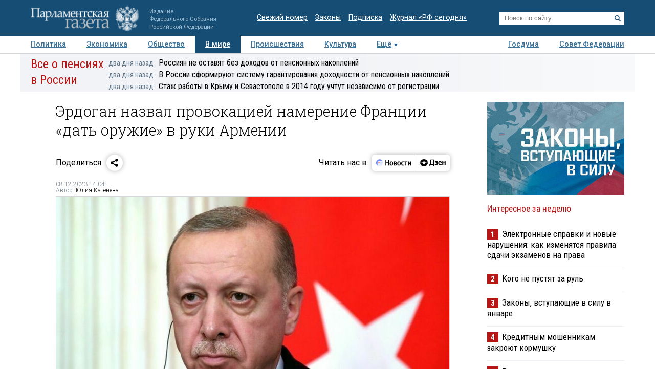

--- FILE ---
content_type: application/javascript;charset=utf-8
request_url: https://smi2.ru/data/js/97558.js
body_size: 1846
content:
function _jsload(src){var sc=document.createElement("script");sc.type="text/javascript";sc.async=true;sc.src=src;var s=document.getElementsByTagName("script")[0];s.parentNode.insertBefore(sc,s);};(function(){document.getElementById("unit_97558").innerHTML="<div class=\"container-97558\" id=\"container-97558\"> <div class=\"container-97558__header\">Новости партнеров</div> </div><style>.container-97558 { margin: 10px 0; } .container-97558__header { font-size: 15px; line-height: 1; text-align: left; border-bottom: 1px solid #000; margin-bottom: 15px; padding-bottom: 5px; } .container-97558 .list-container { font-size: 0; margin: 0 -8px; } .container-97558 .list-container-item { display: inline-block; vertical-align: top; width: 33.33333%; -webkit-box-sizing: border-box; box-sizing: border-box; margin-bottom: 16px; padding: 0 8px; } .container-97558 .list-container-item:last-child { display: none; } .container-97558__img-link { display: block; width: 100%; height: 0; padding-top: 65%; position: relative; margin-bottom: 7px; overflow: hidden; } .container-97558__img { display: block; border: none; position: absolute; top: 0px; left: 0px; right: 0px; bottom: 0px; background-repeat: no-repeat; background-position: center center; background-size: cover; -webkit-transition: -webkit-transform 0.3s; transition: -webkit-transform 0.3s; transition: transform 0.3s; transition: transform 0.3s, -webkit-transform 0.3s; will-change: transform; } .container-97558 .list-container-item:hover .container-97558__img { -webkit-transform: scale(1.05); transform: scale(1.05); } .container-97558__title-link { display: block; font-size: 15px; line-height: 1.2; color: #000; text-align: left; text-decoration: none; word-wrap: break-word; overflow: hidden; } .container-97558 .list-container-item:hover .container-97558__title-link { color: #333; } @media (max-width: 991px) { .container-97558 .list-container-item { width: 50%; } .container-97558 .list-container-item:last-child { display: inline-block; } }</style>";var cb=function(){var clickTracking = "";/** * Размер страницы (количество) загружаемых элементов * * @type {number} */ var page_size = 4; /** * Максимальное количество загружаемых страниц элементов * * @type {number} */ var max_page_count = 1; /** * Родительский элемент контейнера * * @type {HTMLElement} */ var parent_element = JsAPI.Dom.getElement("container-97558"); /** * Настройки блока * * @type {*} */ var properties = undefined; /** * Callback-функция рендера содержимого элемента * * @type {function(HTMLElement, *, number)} */ var item_content_renderer = function (parent, model, index) { JsAPI.Dom.appendChild(parent, JsAPI.Dom.createDom('div', undefined, [ JsAPI.Dom.createDom('a', { 'href': model['url'], 'target': '_blank', 'class': 'container-97558__img-link' }, JsAPI.Dom.createDom('div', { 'class': 'container-97558__img', 'style': 'background-image: url(' + model['image'] + ')' })), JsAPI.Dom.createDom('a', { 'href': model['url'], 'target': '_blank', 'class': 'container-97558__title-link' }, model['title']) ])); }; /** * Идентификатор блока * * @type {number} */ var block_id = 97558; /** * Маска требуемых параметров (полей) статей * * @type {number|undefined} */ var opt_fields = JsAPI.Dao.NewsField.TITLE | JsAPI.Dao.NewsField.IMAGE; /** * Создание list-блока */ JsAPI.Ui.ListBlock({ 'page_size': page_size, 'max_page_count': max_page_count, 'parent_element': parent_element, 'properties': properties, 'item_content_renderer': item_content_renderer, 'block_id': block_id, 'fields': opt_fields }, function (block) {}, function (reason) {});};if(!window.jsapi){window.jsapi=[];_jsload("//static.smi2.net/static/jsapi/jsapi.v5.25.25.ru_RU.js");}window.jsapi.push(cb);}());/* StatMedia */(function(w,d,c){(w[c]=w[c]||[]).push(function(){try{w.statmedia42468=new StatMedia({"id":42468,"user_id":null,"user_datetime":1768547656457,"session_id":null,"gen_datetime":1768547656458});}catch(e){}});if(!window.__statmedia){var p=d.createElement('script');p.type='text/javascript';p.async=true;p.src='https://cdnjs.smi2.ru/sm.js';var s=d.getElementsByTagName('script')[0];s.parentNode.insertBefore(p,s);}})(window,document,'__statmedia_callbacks');/* /StatMedia */

--- FILE ---
content_type: application/javascript
request_url: https://smi2.ru/counter/settings?payload=COTLAhjNwp6tvDM6JDZhZDgxMjYzLWNmMWYtNGIzMy1hZDE1LTliYmJmYjExMDQ0ZA&cb=_callbacks____0mkgjm29k
body_size: 1520
content:
_callbacks____0mkgjm29k("[base64]");